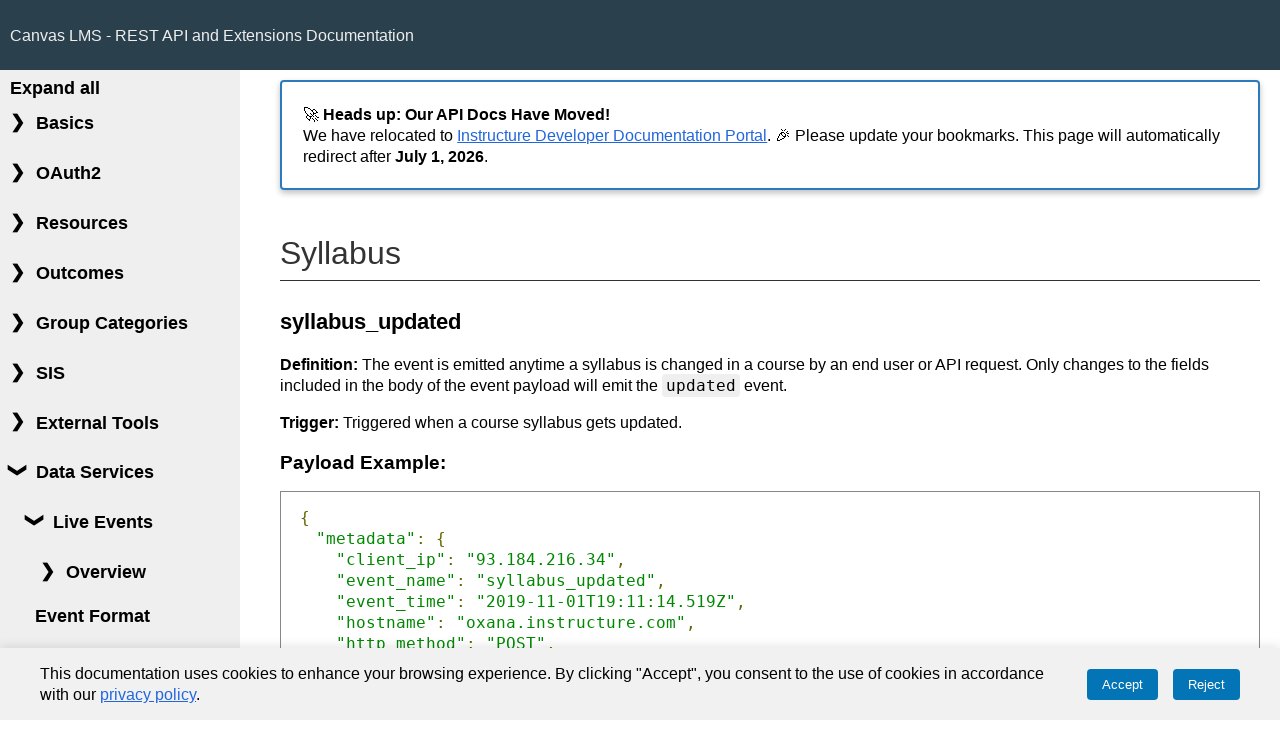

--- FILE ---
content_type: text/html
request_url: https://canvas.beta.instructure.com/doc/api/file.data_service_canvas_syllabus.html
body_size: 5889
content:
<!DOCTYPE html>
<html>
  <head>
    <meta name="Content-Type" content="text/html;charset=UTF-8">
<meta charset="UTF-8">
<title>Syllabus
 - Canvas LMS REST API Documentation</title>
<link rel="stylesheet" href="css/common.css" type="text/css" media="screen" charset="utf-8" />
<link rel="stylesheet" href="css/cookie-consent.css" type="text/css" media="screen" />
<link href="css/prettify.css" rel="stylesheet" type="text/css" media="screen" />
<script src="js/jquery.min.js" type="text/javascript"></script>
<script src="js/prettify.js" type="text/javascript"></script>
<script src="js/pendo.min.js" type="text/javascript"></script>
<script src="js/cookie-consent.min.js" type="text/javascript"></script>
<script type="text/javascript">
$(function() {
  // set up pretty-printing in static docs generated from .md files
  $('pre.code.bash').addClass('prettyprint language-bash');
  $('pre.code.html').addClass('prettyprint language-html');
  $('pre.code.xml').addClass('prettyprint language-xml');
  $('pre.code.json').addClass('prettyprint language-js');
  $('pre.code.javascript').addClass('prettyprint language-js');
  prettyPrint();
});
</script>

  </head>
  <body>

    <div id="header">
      <h1>
  <a href="index.html">Canvas LMS - REST API and Extensions Documentation</a>
</h1>
    </div>

    <div id="sidebar">
      <nav>

  <div class="expand-all-toggle">
    <input id="toggle-input" type="checkbox" onClick="toggle(this)">
    <label for="toggle-input" class="toggle-label">Expand all</label>
  </div>

  <div class="ac-container">
    
    <input name="header" class="ac-input" id="sidebar-basics" type="checkbox"
      
    >
    <label class="ac-label" for="sidebar-basics">Basics</label>
    <div class="ac-text">
      <div class="ac-sub">
        <a class="" href="file.graphql.html">GraphQL</a><a class="" href="file.changelog.html">API Change Log</a><a class="" href="file.object_ids.html">SIS IDs</a><a class="" href="file.pagination.html">Pagination</a><a class="" href="file.throttling.html">Throttling</a><a class="" href="file.compound_documents.html">Compound Documents</a><a class="" href="file.file_uploads.html">File Uploads</a><a class="" href="file.endpoint_attributes.html">API Endpoint Attributes</a><a class="" href="file.masquerading.html">Masquerading</a><a class="" href="file.permissions.html">Permissions</a>
      </div>
    </div>
  </div>

  <div class="ac-container">
    
    <input name="header" class="ac-input" id="sidebar-oauth2" type="checkbox"
      
    >
    <label class="ac-label" for="sidebar-oauth2">OAuth2</label>
    <div class="ac-text">
      <div class="ac-sub">
        <a class="" href="file.oauth.html">OAuth2 Overview</a><a class="" href="file.oauth_endpoints.html">OAuth2 Endpoints</a><a class="" href="file.developer_keys.html">Developer Keys</a>
      </div>
    </div>
  </div>

  <div class="ac-container">

    
    
      
    
      
    
      
    
      
    
      
    
      
    
      
    
      
    
      
    
      
    
      
    
      
    
      
    
      
    
      
    
      
    
      
    
      
    
      
    
      
    
      
    
      
    
      
    
      
    
      
    
      
    
      
    
      
    
      
    
      
    
      
    
      
    
      
    
      
    
      
    
      
    
      
    
      
    
      
    
      
    
      
    
      
    
      
    
      
    
      
    
      
    
      
    
      
    
      
    
      
    
      
    
      
    
      
    
      
    
      
    
      
    
      
    
      
    
      
    
      
    
      
    
      
    
      
    
      
    
      
    
      
    
      
    
      
    
      
    
      
    
      
    
      
    
      
    
      
    
      
    
      
    
      
    
      
    
      
    
      
    
      
    
      
    
      
    
      
    
      
    
      
    
      
    
      
    
      
    
      
    
      
      
      
      
    
      
    
      
    
      
    
      
    
      
    
      
    
      
    
      
    
      
    
      
    
      
    
      
    
      
    
      
    
      
    
      
    
      
    
      
    
      
    
      
    
      
    
      
    
      
    
      
    
      
    
      
    
      
    
      
    
      
    
      
    
      
    
      
    
      
    
      
    
      
    
      
    
      
    
      
    
      
    
      
      
    

    <input name="header" class="ac-input" id="sidebar-resources" type="checkbox"
      
    >
    <label class="ac-label" for="sidebar-resources">Resources</label>
    <div class="ac-text">
      <div class="ac-sub">
        <a href="all_resources.html" class="">All Resources Reference</a>
        
          
          <a class="" href="access_tokens.html">Access Tokens</a>
        
          
          <a class="" href="account_calendars.html">Account Calendars</a>
        
          
          <a class="" href="account_domain_lookups.html">Account Domain Lookups</a>
        
          
          <a class="" href="account_notifications.html">Account Notifications</a>
        
          
          <a class="" href="account_reports.html">Account Reports</a>
        
          
          <a class="" href="accounts.html">Accounts</a>
        
          
          <a class="" href="accounts_(lti).html">Accounts (LTI)</a>
        
          
          <a class="" href="admins.html">Admins</a>
        
          
          <a class="" href="ai_conversations.html">AI Conversations</a>
        
          
          <a class="" href="ai_experiences.html">AI Experiences</a>
        
          
          <a class="" href="analytics.html">Analytics</a>
        
          
          <a class="" href="announcement_external_feeds.html">Announcement External Feeds</a>
        
          
          <a class="" href="announcements.html">Announcements</a>
        
          
          <a class="" href="api_token_scopes.html">API Token Scopes</a>
        
          
          <a class="" href="appointment_groups.html">Appointment Groups</a>
        
          
          <a class="" href="assessment_question_banks.html">Assessment Question Banks</a>
        
          
          <a class="" href="assignment_extensions.html">Assignment Extensions</a>
        
          
          <a class="" href="assignment_groups.html">Assignment Groups</a>
        
          
          <a class="" href="assignments.html">Assignments</a>
        
          
          <a class="" href="authentication_providers.html">Authentication Providers</a>
        
          
          <a class="" href="authentications_log.html">Authentications Log</a>
        
          
          <a class="" href="blackout_dates.html">Blackout Dates</a>
        
          
          <a class="" href="block_editor_template.html">BlockEditorTemplate</a>
        
          
          <a class="" href="blueprint_courses.html">Blueprint Courses</a>
        
          
          <a class="" href="bookmarks.html">Bookmarks</a>
        
          
          <a class="" href="brand_configs.html">Brand Configs</a>
        
          
          <a class="" href="calendar_events.html">Calendar Events</a>
        
          
          <a class="" href="canvas_career_experiences.html">Canvas Career Experiences</a>
        
          
          <a class="" href="collaborations.html">Collaborations</a>
        
          
          <a class="" href="comm_messages.html">CommMessages</a>
        
          
          <a class="" href="communication_channels.html">Communication Channels</a>
        
          
          <a class="" href="conferences.html">Conferences</a>
        
          
          <a class="" href="content_exports.html">Content Exports</a>
        
          
          <a class="" href="content_migrations.html">Content Migrations</a>
        
          
          <a class="" href="content_security_policy_settings.html">Content Security Policy Settings</a>
        
          
          <a class="" href="content_shares.html">Content Shares</a>
        
          
          <a class="" href="conversations.html">Conversations</a>
        
          
          <a class="" href="course_audit_log.html">Course Audit log</a>
        
          
          <a class="" href="course_pace.html">Course Pace</a>
        
          
          <a class="" href="course_quiz_extensions.html">Course Quiz Extensions</a>
        
          
          <a class="" href="course_reports.html">Course Reports</a>
        
          
          <a class="" href="courses.html">Courses</a>
        
          
          <a class="" href="custom_gradebook_columns.html">Custom Gradebook Columns</a>
        
          
          <a class="" href="developer_key_account_bindings.html">Developer Key Account Bindings</a>
        
          
          <a class="" href="developer_keys.html">Developer Keys</a>
        
          
          <a class="" href="discussion_topics.html">Discussion Topics</a>
        
          
          <a class="" href="enrollment_terms.html">Enrollment Terms</a>
        
          
          <a class="" href="enrollments.html">Enrollments</a>
        
          
          <a class="" href="e_portfolios.html">ePortfolios</a>
        
          
          <a class="" href="e_pub_exports.html">ePub Exports</a>
        
          
          <a class="" href="error_reports.html">Error Reports</a>
        
          
          <a class="" href="external_tools.html">External Tools</a>
        
          
          <a class="" href="favorites.html">Favorites</a>
        
          
          <a class="" href="feature_flags.html">Feature Flags</a>
        
          
          <a class="" href="files.html">Files</a>
        
          
          <a class="" href="grade_change_log.html">Grade Change Log</a>
        
          
          <a class="" href="gradebook_history.html">Gradebook History</a>
        
          
          <a class="" href="grading_period_sets.html">Grading Period Sets</a>
        
          
          <a class="" href="grading_periods.html">Grading Periods</a>
        
          
          <a class="" href="grading_standards.html">Grading Standards</a>
        
          
          <a class="" href="group_categories.html">Group Categories</a>
        
          
          <a class="" href="groups.html">Groups</a>
        
          
          <a class="" href="history.html">History</a>
        
          
          <a class="" href="inst_access_tokens.html">InstAccess tokens</a>
        
          
          <a class="" href="jw_ts.html">JWTs</a>
        
          
          <a class="" href="late_policy.html">Late Policy</a>
        
          
          <a class="" href="learning_object_dates.html">Learning Object Dates</a>
        
          
          <a class="" href="line_items.html">Line Items</a>
        
          
          <a class="" href="live_assessments.html">LiveAssessments</a>
        
          
          <a class="" href="logins.html">Logins</a>
        
          
          <a class="" href="lti_launch_definitions.html">LTI Launch Definitions</a>
        
          
          <a class="" href="lti_registrations.html">LTI Registrations</a>
        
          
          <a class="" href="lti_resource_links.html">LTI Resource Links</a>
        
          
          <a class="" href="media_objects.html">Media Objects</a>
        
          
          <a class="" href="moderated_grading.html">Moderated Grading</a>
        
          
          <a class="" href="modules.html">Modules</a>
        
          
          <a class="" href="names_and_role.html">Names and Role</a>
        
          
          <a class="" href="new_quiz_items.html">New Quiz Items</a>
        
          
          <a class="" href="new_quizzes.html">New Quizzes</a>
        
          
          <a class="" href="new_quizzes_accommodations.html">New Quizzes Accommodations</a>
        
          
          <a class="" href="new_quizzes_reports.html">New Quizzes Reports</a>
        
          
          <a class="" href="notice_handlers.html">Notice Handlers</a>
        
          
          <a class="" href="notification_preferences.html">Notification Preferences</a>
        
          
          <a class="" href="originality_reports.html">Originality Reports</a>
        
          
          <a class="" href="outcome_groups.html">Outcome Groups</a>
        
          
          <a class="" href="outcome_imports.html">Outcome Imports</a>
        
          
          <a class="" href="outcome_results.html">Outcome Results</a>
        
          
          <a class="" href="outcomes.html">Outcomes</a>
        
          
          <a class="" href="pages.html">Pages</a>
        
          
          <a class="" href="peer_reviews.html">Peer Reviews</a>
        
          
          
          
          
          <a class="" href="planner.html">Planner</a>
        
          
          <a class="" href="poll_sessions.html">Poll Sessions</a>
        
          
          <a class="" href="poll_choices.html">PollChoices</a>
        
          
          <a class="" href="polls.html">Polls</a>
        
          
          <a class="" href="poll_submissions.html">PollSubmissions</a>
        
          
          <a class="" href="proficiency_ratings.html">Proficiency Ratings</a>
        
          
          <a class="" href="progress.html">Progress</a>
        
          
          <a class="" href="public_jwk.html">Public JWK</a>
        
          
          <a class="" href="quiz_assignment_overrides.html">Quiz Assignment Overrides</a>
        
          
          <a class="" href="quiz_extensions.html">Quiz Extensions</a>
        
          
          <a class="" href="quiz_ip_filters.html">Quiz IP Filters</a>
        
          
          <a class="" href="quiz_question_groups.html">Quiz Question Groups</a>
        
          
          <a class="" href="quiz_questions.html">Quiz Questions</a>
        
          
          <a class="" href="quiz_reports.html">Quiz Reports</a>
        
          
          <a class="" href="quiz_statistics.html">Quiz Statistics</a>
        
          
          <a class="" href="quiz_submission_events.html">Quiz Submission Events</a>
        
          
          <a class="" href="quiz_submission_files.html">Quiz Submission Files</a>
        
          
          <a class="" href="quiz_submission_questions.html">Quiz Submission Questions</a>
        
          
          <a class="" href="quiz_submission_user_list.html">Quiz Submission User List</a>
        
          
          <a class="" href="quiz_submissions.html">Quiz Submissions</a>
        
          
          <a class="" href="quizzes.html">Quizzes</a>
        
          
          <a class="" href="result.html">Result</a>
        
          
          <a class="" href="roles.html">Roles</a>
        
          
          <a class="" href="rubrics.html">Rubrics</a>
        
          
          <a class="" href="sandboxes.html">Sandboxes</a>
        
          
          <a class="" href="score.html">Score</a>
        
          
          <a class="" href="search.html">Search</a>
        
          
          <a class="" href="sections.html">Sections</a>
        
          
          <a class="" href="services.html">Services</a>
        
          
          <a class="" href="shared_brand_configs.html">Shared Brand Configs</a>
        
          
          <a class="" href="sis_import_errors.html">SIS Import Errors</a>
        
          
          <a class="" href="sis_imports.html">SIS Imports</a>
        
          
          <a class="" href="sis_integration.html">SIS Integration</a>
        
          
          <a class="" href="smart_search.html">Smart Search</a>
        
          
          <a class="" href="submission_comments.html">Submission Comments</a>
        
          
          <a class="" href="submissions.html">Submissions</a>
        
          
          <a class="" href="tabs.html">Tabs</a>
        
          
          <a class="" href="temporary_enrollment_pairings.html">Temporary Enrollment Pairings</a>
        
          
          <a class="" href="user_observees.html">User Observees</a>
        
          
          <a class="" href="users.html">Users</a>
        
          
          
          <a class="" href="what_if_grades.html">What If Grades</a>
        
      </div>
    </div>
  </div>

  <div class="ac-container">
    <input name="header" class="ac-input" id="sidebar-outcomes" type="checkbox"
      
    >
    <label class="ac-label" for="sidebar-outcomes">Outcomes</label>
    <div class="ac-text">
      <div class="ac-sub">
        <a href="file.outcomes_csv.html" class="">Outcomes CSV Format</a>
      </div>
    </div>
  </div>

  <div class="ac-container">
    <input name="header" class="ac-input" id="sidebar-groupCategories" type="checkbox"
      
    >
    <label class="ac-label" for="sidebar-groupCategories">Group Categories</label>
    <div class="ac-text">
      <div class="ac-sub">
        <a href="file.group_category_csv.html" class="">Group Categories CSV Format</a>
        <a href="file.differentiation_tags_csv.html" class="">Differentiation Tags CSV Format</a>
      </div>
    </div>
  </div>

  <div class="ac-container">
    <input name="header" class="ac-input" id="sidebar-sis" type="checkbox"
      
    >
    <label class="ac-label" for="sidebar-sis">SIS</label>
    <div class="ac-text">
      <div class="ac-sub">
        <a href="file.sis_csv.html" class="">SIS CSV Format</a>
      </div>
    </div>
  </div>

  <div class="ac-container">

    

    

    
    
      
      
      
      
      
      
      
      
      
      
      
      
      
      
      
      
      
      
      
      
      
      
      
      
      
      
      
      
      
      
      
      
      
      
      
      
      
      
      
      
      
      
      
      
      
      
      
      
      
      
      
      
      
      
      
      
      
      
      
      
      
      
      
      
      
      
      
      
      
      
      
      
      
      
      
      
      
      
      
      
      
      
      
      
      
      
      
      
      
      
      
    
      
    
      
    
      
      
      
      
      
      
      
      
      
      
      
      
      
      
      
      
      
      
      
      
      
      
      
      
      
      
      
      
      
      
      
      
      
      
      
      
      
      
      
      
      
    
      

    <input name="header" class="ac-input" id="sidebar-externalTools" type="checkbox"
      
    >
    <label class="ac-label" for="sidebar-externalTools">External Tools</label>

    <div class="ac-text">
      <div class="ac-sub">
        <input name="header" class="ac-input" id="sidebar-externalTools-lti" type="checkbox"
          
        >
        <label class="ac-label level1-label" for="sidebar-externalTools-lti">LTI</label>
        <div class="ac-sub-text">
          <a class="" href="file.tools_intro.html">Introduction</a><a class="" href="file.registration.html">Registration</a><a class="" href="file.lti_launch_overview.html">Launch Overview</a><a class="" href="file.lti_dev_key_config.html">Configuring</a><a class="" href="file.tools_variable_substitutions.html">Variable Substitutions</a><a class="" href="file.content_item.html">Deep Linking</a><a class="" href="file.assignment_tools.html">Grading</a><a class="" href="file.provisioning.html">Provisioning</a><a class="" href="file.lti_window_post_message.html">PostMessage</a><a class="" href="file.pns.html">Platform Notification Service</a>

          <div class="ac-sub">
            <input name="header" class="ac-input" id="sidebar-externalTools-lti-placements" type="checkbox"
              
            >
            <label class="ac-label level2-label" for="sidebar-externalTools-lti-placements">Placements</label>
            <div class="ac-sub-text-nested">
              <a class="" href="file.placements_overview.html">Placements Overview</a><a class="" href="file.navigation_tools.html">Navigation</a><a class="" href="file.homework_submission_placement.html">Homework Submission</a><a class="" href="file.editor_button_placement.html">Editor Button</a><a class="" href="file.migration_selection_placement.html">Migration Selection</a><a class="" href="file.link_selection_placement.html">Link Selection (Modules)</a><a class="" href="file.assignment_selection_placement.html">Assignment Selection</a><a class="" href="file.collaborations_placement.html">Collaborations</a>
            </div>
          </div>

        </div>
      </div>

      <a href="file.xapi.html" class="">xAPI</a>
      <a href="file.canvas_roles.html" class="">Canvas Roles</a>

    </div>

    <div class="ac-text">
      <div class="ac-sub">
        <input name="header" class="ac-input" id="sidebar-externalTools-plagiarism" type="checkbox"
          
        >
        <label class="ac-label level1-label" for="sidebar-externalTools-plagiarism">Plagiarism Detection Platform</label>
        <div class="ac-sub-text">
          <a href="file.plagiarism_platform.html" class="">Overview</a>
          
            
            
            
            
            
            
            
            
            
            
            
            
            
            
            
            
            
            
            
            
            
            
            
            
            
            
            
            
            
            
            
            
            
            
            
            
            
            
            
            
            
            
            
            
            
            
            
            
            
            
            
            
            
            
            
            
            
            
            
            
            
            
            
            
            
            
            
            
            
            
            
            
            
            
            
            
            
            
            
            
            
            
            
            
            
            
            
            
            
            
            
            <a class="" href="plagiarism_detection_platform_assignments.html">Plagiarism Detection Platform Assignments</a>
          
            
            <a class="" href="plagiarism_detection_platform_users.html">Plagiarism Detection Platform Users</a>
          
            
            <a class="" href="plagiarism_detection_submissions.html">Plagiarism Detection Submissions</a>
          
            
            
            
            
            
            
            
            
            
            
            
            
            
            
            
            
            
            
            
            
            
            
            
            
            
            
            
            
            
            
            
            
            
            
            
            
            
            
            
            
            
            <a class="" href="webhooks_subscriptions_for_plagiarism_platform.html">Webhooks Subscriptions for Plagiarism Platform</a>
          
            
          <a href="file.jwt_access_tokens.html" class="">JWT Access Tokens</a>
        </div>
      </div>
    </div>

  </div>

  <div class="ac-container">

    

    
    
      
    
      
    
      
    
      
    
      
    
      
    
      
    
      
    
      
    
      
    
      
    
      
    
      
    
      
    
      
    
      
    
      
    
      
    
      
    
      
    
      
    
      
    
      
    
      
    
      
    

    
    
      
    
      
    
      
    
      
    
      
    
      
    

    <input name="header" class="ac-input" id="sidebar-dataServices" type="checkbox"
      checked
    >
    <label class="ac-label" for="sidebar-dataServices">Data Services</label>

    <div class="ac-text">
      <div class="ac-sub">
        <input name="header" class="ac-input" id="sidebar-dataServices-liveEvents" type="checkbox"
          checked
        >
        <label class="ac-label level1-label" for="sidebar-dataServices-liveEvents">Live Events</label>

        <div class="ac-sub-text">
          <div class="ac-sub">
            <input name="header" class="ac-input" id="sidebar-dataServices-liveEvents-overview" type="checkbox"
              
            >
            <label class="ac-label level2-label" for="sidebar-dataServices-liveEvents-overview">Overview</label>
            <div class="ac-sub-text-nested">
              <a class="" href="file.data_service_introduction.html">Introduction</a><a class="" href="file.data_service_setup.html">Setup</a><a class="" href="file.data_service_caliper_structure.html">Caliper</a><a class="" href="file.data_service_canvas_event_metadata.html">Metadata</a>
            </div>
          </div>
          <span class="sub-label">Event Format</span>
        </div>

        <div class="ac-sub-text">
          <div class="ac-sub">
            <input name="header" class="ac-input" id="sidebar-dataServices-liveEvents-eventFormat-canvas" type="checkbox"
              checked
            >
            <label class="ac-label level2-label" for="sidebar-dataServices-liveEvents-eventFormat-canvas">Canvas</label>
            <div class="ac-sub-text-nested">
              <a class="" href="file.data_service_canvas_account.html">Account</a><a class="" href="file.data_service_canvas_asset.html">Asset</a><a class="" href="file.data_service_canvas_assignment.html">Assignment</a><a class="" href="file.data_service_canvas_attachment.html">Attachment</a><a class="" href="file.data_service_canvas_content.html">Content</a><a class="" href="file.data_service_canvas_conversation.html">Conversation</a><a class="" href="file.data_service_canvas_course.html">Course</a><a class="" href="file.data_service_canvas_discussion.html">Discussion</a><a class="" href="file.data_service_canvas_enrollment.html">Enrollment</a><a class="" href="file.data_service_canvas_final.html">Final</a><a class="" href="file.data_service_canvas_grade.html">Grade</a><a class="" href="file.data_service_canvas_group.html">Group</a><a class="" href="file.data_service_canvas_learning.html">Learning</a><a class="" href="file.data_service_canvas_logged.html">Logged</a><a class="" href="file.data_service_canvas_module.html">Module</a><a class="" href="file.data_service_canvas_outcome.html">Outcome</a><a class="" href="file.data_service_canvas_outcomes.html">Outcomes</a><a class="" href="file.data_service_canvas_plagiarism.html">Plagiarism</a><a class="" href="file.data_service_canvas_quiz.html">Quiz</a><a class="" href="file.data_service_canvas_rubric.html">Rubric</a><a class="" href="file.data_service_canvas_sis.html">Sis</a><a class="" href="file.data_service_canvas_submission.html">Submission</a><a class="current" href="">Syllabus</a><a class="" href="file.data_service_canvas_user.html">User</a><a class="" href="file.data_service_canvas_wiki.html">Wiki</a>
            </div>
          </div>
        </div>

        <div class="ac-sub-text">
          <div class="ac-sub">
            <input name="header" class="ac-input" id="sidebar-dataServices-liveEvents-eventFormat-caliper" type="checkbox"
              
            >
            <label class="ac-label level2-label" for="sidebar-dataServices-liveEvents-eventFormat-caliper">Caliper IMS 1.1</label>
            <div class="ac-sub-text-nested">
              <a class="" href="file.data_service_caliper_assessment.html">Assessment</a><a class="" href="file.data_service_caliper_basic.html">Basic</a><a class="" href="file.data_service_caliper_forum.html">Forum</a><a class="" href="file.data_service_caliper_grading.html">Grading</a><a class="" href="file.data_service_caliper_navigation_events.html">Navigation Events</a><a class="" href="file.data_service_caliper_session.html">Session</a>
            </div>
          </div>
        </div>
      </div>

    </div>

  </div>

  <div class="sidebar-trailing-background"></div>

  <script>
    function toggle(source) {
      let expandText = document.querySelector('label[for="toggle-input"]')
      let isChecked = document.querySelector('input[id="toggle-input"]').checked
      let checkboxes = document.querySelectorAll('input[name="header"]');
      checkboxes.forEach(checkbox => {
        if (checkbox !== source) {
          checkbox.checked = source.checked
        }
      });
      expandText.innerHTML = isChecked ? 'Collapse all' : 'Expand all'
    }
  </script>

</nav>

    </div>

    <div id="content">
      <div class="alert">
        🚀 <strong>Heads up: Our API Docs Have Moved!</strong><br>
        We have relocated to <a href="https://developerdocs.instructure.com/services/canvas" class="ic-link">Instructure Developer Documentation Portal</a>. 🎉 Please update your bookmarks. This page will automatically redirect after <strong>July 1, 2026</strong>.
      </div>
      <div id='filecontents'><h1 id="syllabus">Syllabus</h1>

<h2 id="syllabus_updated">syllabus_updated</h2>

<p><strong>Definition:</strong> The event is emitted anytime a syllabus is changed in a course by an end user or API request. Only changes to the fields included in the body of the event payload will emit the <code>updated</code> event.</p>

<p><strong>Trigger:</strong> Triggered when a course syllabus gets updated.</p>

<h3 id="payload-example">Payload Example:</h3>

<pre class="code json"><code class="json">{
  &quot;metadata&quot;: {
    &quot;client_ip&quot;: &quot;93.184.216.34&quot;,
    &quot;event_name&quot;: &quot;syllabus_updated&quot;,
    &quot;event_time&quot;: &quot;2019-11-01T19:11:14.519Z&quot;,
    &quot;hostname&quot;: &quot;oxana.instructure.com&quot;,
    &quot;http_method&quot;: &quot;POST&quot;,
    &quot;producer&quot;: &quot;canvas&quot;,
    &quot;referrer&quot;: &quot;https://oxana.instructure.com/courses/565/assignments/syllabus&quot;,
    &quot;request_id&quot;: &quot;1dd9dc6f-2fb0-4c19-a6c5-7ee1bf3ed295&quot;,
    &quot;root_account_id&quot;: &quot;21070000000000001&quot;,
    &quot;root_account_lti_guid&quot;: &quot;VicYj3cu5BIFpoZhDVU4DZumnlBrWi1grgJEzADs.oxana.instructure.com&quot;,
    &quot;root_account_uuid&quot;: &quot;VicYj3cu5BIFpoZhDVU4DZumnlBrWi1grgJEzADs&quot;,
    &quot;session_id&quot;: &quot;ef686f8ed684abf78cbfa1f6a58112b5&quot;,
    &quot;time_zone&quot;: &quot;America/Los_Angeles&quot;,
    &quot;url&quot;: &quot;https://oxana.instructure.com/courses/565&quot;,
    &quot;user_account_id&quot;: &quot;21070000000000001&quot;,
    &quot;user_agent&quot;: &quot;Mozilla/5.0 (Macintosh; Intel Mac OS X 10_14_3) AppleWebKit/537.36 (KHTML, like Gecko) Chrome/73.0.3683.103 Safari/537.36&quot;,
    &quot;user_id&quot;: &quot;21070000000000001&quot;,
    &quot;user_login&quot;: &quot;oxana@example.com&quot;,
    &quot;user_sis_id&quot;: &quot;456-T45&quot;
  },
  &quot;body&quot;: {
    &quot;course_id&quot;: &quot;21070000000000565&quot;,
    &quot;old_syllabus_body&quot;: &quot;&lt;p&gt;&lt;iframe style=\&quot;width: 800px; height: 880px;\&quot; src=\&quot;/courses/565/external_tools/retrieve?display=borderless&amp;amp;url=https%3A%2F%2Foxana.instructuremedia.com%2F...&quot;,
    &quot;syllabus_body&quot;: &quot;&lt;p&gt;&lt;iframe style=\&quot;width: 800px; height: 880px;\&quot; src=\&quot;/courses/565/external_tools/retrieve?display=borderless&amp;amp;url=https%3A%2F%2Foxana.instructuremedia.com%2F...&quot;
  }
}
</code></pre>

<h3 id="event-body-schema">Event Body Schema</h3>

<table><thead>
<tr>
<th>Field</th>
<th>Description</th>
</tr>
</thead><tbody>
<tr>
<td><strong>course_id</strong></td>
<td>The Canvas id of the updated course.</td>
</tr>
<tr>
<td><strong>old_syllabus_body</strong></td>
<td>The old syllabus content. NOTE: This field will be truncated to only include the first 8192 characters. NOTE: This field will be truncated to only include the first 8192 characters.</td>
</tr>
<tr>
<td><strong>syllabus_body</strong></td>
<td>The new syllabus content. NOTE: This field will be truncated to only include the first 8192 characters.</td>
</tr>
</tbody></table>

<p>Note: Timestamps will be in ISO8601 format, including an offset. Be sure to take that into account when parsing, since it’s unspecified which offset timestamps will use, and the offset may even change between different timestamps within a single event.</p>
</div>
    </div>

    <script type="text/javascript">
  $('h2.api_method_name').each(function(i, el) {
    var subtopic = $(el).data('subtopic');
    var $a = $(el).find('a');
    if ($.trim($a[0].innerHTML) == '')
      return;
    var $row = $('table#quicklinks tr').filter(function() { return $(this).data('subtopic') == subtopic; });
    if ($row.length == 0) {
      $row = $('<tr/>').appendTo($('table#quicklinks'));
      $row.data('subtopic', subtopic);
      $('<th/>').append(subtopic).appendTo($row);
      $('<td/>').appendTo($row);
    }
    var link = $('<a/>').attr('href', '#'+$(el).attr('name')).append($.trim($a[0].innerHTML));
    $row.find('td').append(link);
  });
</script>
<div id="footer">
  &copy; Instructure, Inc. Generated on Thu Jan 29 20:39:26 2026<br>
  This documentation is generated directly from the Canvas LMS source code, available <a href="https://github.com/instructure/canvas-lms">on Github</a>.
</div>

  </body>
</html>


--- FILE ---
content_type: text/css
request_url: https://canvas.beta.instructure.com/doc/api/css/common.css
body_size: 2306
content:

.label {
  display: inline-block;
  padding: 1px 4px;
  margin: 0 2px;
  font-style: italic;
  background: #f2dede;
  color: #000;
}

.label.required::before {
  content: "REQUIRED"
}

.label.optional {
  background: #d9edf7;
}

.label.optional::before {
  content: "OPTIONAL"
}

.label.required-for {
  background: #fcf8e3;
}

.label.required-for::before {
  content: "REQUIRED FOR: "
}

.mono {
  white-space: pre;
  font-family: monospace;
}

.note.deprecated { background: #ffe5e5; border-color: #e9dada; padding: 1.33em; }
.note.title.deprecated { background: #ffe5e5; border-color: #e9dada; }
.request-param.deprecated, .response-field.deprecated { background: #ffe5e5; border-color: #e9dada; }
.param-deprecated { width: 185px; }

h1 a:link, h1 a:visited,
h2 a:link, h2 a:visited,
h3 a:link, h3 a:visited,
h4 a:link, h4 a:visited,
h5 a:link, h5 a:visited {
  color: #333;
  text-decoration: none;
}

h1 a:hover, h1 a:active,
h2 a:hover, h2 a:active,
h3 a:hover, h3 a:active,
h4 a:hover, h4 a:active,
h5 a:hover, h5 a:active {
  color: #3C7DEE;
  text-decoration: none;
}

a:link {
  color: #2266dd;
}

a:visited {
  color: #5090f0;
}

a:hover {
  color: #2f6fdf;
}

a:active {
  color: #2060d0;
}

body {
  margin:0; padding:0;
  font-family: "Helvetica Neue", Arial, sans-serif;
  line-height: 21px;
  font-size: 16px;
}

#content {
  margin: 10px 20px 0 280px;
  max-width: 1280px;
}

#header {
  background-color: #2A404D;
  padding: 4px 0;
}
#header a, #alert-header a {
  text-decoration: none;
  color: #eee;
}

#header h1, #alert-header h1 {
  font-size: 16px;
  padding: 10px 10px;
  font-weight: normal;
}

h1 {
  font-size: 2em;
  padding: 4px 0 0;
}
#content h1 {
  padding: 1em 0 0.5em 0;
  border-bottom: 1px solid #333;
  color: #333;
  font-weight: normal;
}
h2 {
  padding: 0 0 3px;
  font-size: 1.4em;
  margin-top: 30px;
}
h3.beta {
  border: 1px solid black;
  background-color: #E5E8FF;
  text-align: center;
  padding: 6px;
  font-weight: bold;
}

/* SIDEBAR STYLES */

#sidebar {
  float: left;
  width: 240px;
  background-color: #efefef;
}

#sidebar label {
  display: block;
  font-size: 1.1em;
  font-weight: bold;
  margin:  0;
}

#sidebar a {
  display: block;
  color: #333;
  text-decoration: none;
  font-size: 1.1em;
}

#sidebar a.current {
  background-color: white;
}

#sidebar a:hover,
#sidebar a:focus {
  background-color: #DEE2E4;
  text-decoration: none;
}

.expand-all-toggle {
  padding: 8px 27px 0px 10px;
}

#toggle-input {
  display: none;

}

.ac-text a,
.ac-sub a {
  padding: 8px 27px;
}

.ac-sub-text a {
  padding: 8px 27px 8px 45px;
}

.ac-sub-text-nested a {
  padding: 8px 27px 8px 58px;
}

.ac-input {
  display: none;
  border-left: 3px solid #0073ac;
  cursor: pointer;
}

.ac-label {
  padding: 14px 10px;
}

.level1-label {
  padding: 14px 10px 14px 27px;
}

.level2-label {
  padding: 14px 10px 14px 40px;
}

.ac-label::before {
  /* right caret */
  content: '\276F';

  display: inline-block;
  vertical-align: middle;
  margin-right: .7rem;
  transform: translateY(-2px);
  transition: transform .15s ease-out;
}

.ac-text,
.ac-sub-text,
.ac-sub-text-nested {
  max-height: 0px;
  overflow: hidden;
  transition: max-height .15s ease-in-out;
}


.ac-input:checked + label + .ac-text,
.ac-input:checked ~ .ac-text,
.ac-sub .ac-input:checked ~ .ac-sub-text,
.ac-sub .ac-input:checked ~ .ac-sub-text-nested {
  max-height: 9999px;
}

.ac-input:checked + label::before {
  transform: rotate(90deg) translateX(-3px);
}

.sub-label {
  display: block;
  padding: 8px 27px 8px 35px;
  font-size: 1.1em;
  font-weight: bold;
  margin:  0;
}

.sidebar-trailing-background {
  float: left;
  width: 240px;
  height: 240px;
  background-color: #efefef;
}

/* END SIDEBAR STYLES */

.method_details h3.endpoint {
  font-weight: normal;
  font-size: 14px;
  font-family: Monaco, Lucida Console, monospace;
  padding: 6px 10px;
  margin-top: 18px;
  color: #333;
  background: #eee;
  border-left: 3px solid #0073ac;
}

.method_details code.scope {
  background-color: #eee;
  padding: 1px;
}

h2 .defined-in {
  float:right;
  font-size:10px;
  padding-top:10px;
  opacity:0.7;
}

table {
  border: 1px solid gray;
  border-collapse: collapse;
}

table th {
  background-color: #0073ac;
  color: #fff;
  font-weight: normal;
}

table th,
table td {
  border: 1px inset gray;
  padding: 4px;
}

.changelog~table {
  border: 2px solid gray;
  width: 100%
}

.changelog~table th {
  padding: 4px;
  border: 1px inset gray;
  border-spacing: 1px;
  height: 30px;
  text-align:left;
  vertical-align: center;
  font-weight: bold;
  color: #333;
  background-color: #DDD;
}

.changelog~table tr td:nth-child(1) {
     width:20%;
}

.changelog~table tr td:nth-child(2) {
     width:30%;
}

.changelog~table tr td:last-child {
     width:auto;
}

.changelog~table td {
  padding: 10px 8px 10px 5px;
  border: 1px inset gray;
  border-spacing: 1px;
  vertical-align: top;
  text-align: left;
}

table.sis_csv {
  border: 2px solid gray;
  border-collapse: collapse;
}
table.sis_csv th, table.sis_csv td {
  padding: 4px;
  border: 1px inset gray;
  border-spacing: 1px;
}
table.sis_csv th {
  color: #333;
  background-color: #DDD;
}

table.outcomes_csv {
  border: 2px solid gray;
  border-collapse: collapse;
}

table.outcomes_csv th,
table.outcomes_csv td {
  padding: 4px;
  border: 1px inset gray;
  border-spacing: 1px;
}

table.outcomes_csv th {
  color: #333;
  background-color: #DDD;
}

table.tool {
  border: 1px solid gray;
  border-collapse: collapse;
  width: 75%;
}

table.tool th,
table.tool td {
  padding: 2px 4px;
  border: 1px inset gray;
  border-spacing: 1px;
}

table.tool th {
  background-color: #DDD;
}

table.tool tr td:first-child {
  font-weight: bold;
  width: 20%;
}

table.tool tr td:last-child {
  width: 20%;
}

/* Footer */
#footer {
  clear: left;
  margin-top: 15px;
  border-top: 1px solid #ccc;
  text-align: center;
  padding: 7px 0;
  color: #999;
}

#footer a {
  color: #999;
}

pre.code {
  padding: 15px;
  border: 1px solid black;
  overflow: auto;
  background-color: white;
}

pre.code code {
  overflow: auto;
  background-color: white;
}

table#quicklinks {
  width: 100%;
}

table#quicklinks tr {
  border: 1px solid #ccc;
}

table#quicklinks td {
  line-height: 1.5;
  padding-left: 12px;
}

table#quicklinks td a {
  padding: 6px 12px 6px 0;
  color: #0073ac;
  text-decoration: none;

}

table#quicklinks td a:hover {
  text-decoration: underline;
}

table#quicklinks th {
  padding: 12px;
  text-align: left;
}

h2.api_method_name a {
  text-decoration: none;
  color: black;
}

div.appendix img {
  max-width: 800px;
}

div.warning-message {
  background-color: #ffb700;
  font-weight: bold;
  padding: 4px 8px 4px 8px;
  min-height: 20px;
  vertical-align: middle;
  text-align: center;
  box-shadow: 0 1px 1px rgba(0,0,0,0.25);
  border-bottom-color: rgba(0,0,0,0.5);
  border-radius: 3px;
}

div.info-message {
  background-color: #d9edf7;
  color: #31708f;
  padding: 12px;
  border-left: 4px solid #3498db;
  border-radius: 3px;
  margin: 12px 0;
}

div.danger-message {
  background-color: #f2dede;
  color: #a94442;
  padding: 12px;
  border-left: 4px solid #e74c3c;
  border-radius: 3px;
  margin: 12px 0;
}

div.success-message {
  background-color: #dff0d8;
  color: #3c763d;
  padding: 12px;
  border-left: 4px solid #27ae60;
  border-radius: 3px;
  margin: 12px 0;
}

div.info-message p,
div.danger-message p,
div.success-message p {
  margin-block-start: 0px;
  margin-block-end: 0px;
}

code {
  background: #efefef;
  border-radius: 4px;
  padding: 2px 4px;
}

code.enum {
  color: white;
  font-weight: bold;
  padding: 0 4px;
  background-color: #2A404D;
  border: 1px solid #2A404D;
  border-radius: 3px;
}

.param-values .allowed {
  display: block;
  font-weight: bold;
  margin-bottom: 13px;
}

.param-values {
  background: #efefef;
  border-radius: 3px;
  padding: 12px;
}

table.request-params,
table.response-fields {
  table-layout: fixed;
  width: 100%;
  margin-bottom: 1.33em;
}

table.request-params,
table.request-params th,
table.request-params td,
table.response-fields,
table.response-fields th,
table.response-fields td {
  border: 0;
  text-align: left;
}

table.request-params td,
table.response-fields td {
  border-bottom: 1px solid #ccc;
  vertical-align: text-top;
  font-family: Monaco, Lucida Console, monospace;
  font-size: 16px;
  word-wrap: break-word;
}

table.request-params td.param-desc,
table.response-fields td.param-desc {
  font-family: "Helvetica Neue", Helvetica;
}

table.request-params td.param-desc ul,
table.response-fields td.param-desc ul {
  padding: 0;
  list-style-position: inside;
}

.param-name,
.field-name {
  width: 20em;
}

.param-req {
  width: 5em;
}

.param-type,
.param-deprecated,
.param-effective,
.field-type,
.field-deprecated,
.field-effective {
  width: 10em;
}

.lti-pns-image,
.lti-placement-image {
  width: 100%;
}

.alert {
  border-width: 0.125rem;
  border-style: solid;
  border-radius: 0.25rem;
  border-color: rgb(43, 122, 188);
  box-shadow: rgba(0, 0, 0, 0.1) 0px 0.1875rem 0.375rem, rgba(0, 0, 0, 0.16) 0px 0.1875rem 0.375rem;
  padding: 1.33em;
  line-height: 21px;
}

--- FILE ---
content_type: text/css
request_url: https://canvas.beta.instructure.com/doc/api/css/cookie-consent.css
body_size: 228
content:
#cookie-consent-banner {
  position: fixed;
  bottom: 0;
  left: 0;
  right: 0;
  background-color: #f1f1f1;
  padding: 15px;
  box-shadow: 0 -2px 10px rgba(0,0,0,0.1);
  z-index: 9999;
}

.cookie-consent-content {
  max-width: 1200px;
  margin: 0 auto;
  display: flex;
  align-items: center;
  justify-content: space-between;
}

#cookie-consent-banner p {
  margin: 0;
  padding-right: 20px;
}

#accept-cookies {
  background-color: #0374B5;
  color: white;
  border: none;
  padding: 8px 15px;
  border-radius: 4px;
  cursor: pointer;
}

#accept-cookies:hover {
  background-color: #025E93;
}

#reject-cookies {
  background-color: #0374B5;
  color: white;
  border: none;
  padding: 8px 15px;
  border-radius: 4px;
  cursor: pointer;
  margin-left: 15px;
}

#reject-cookies:hover {
  background-color: #025E93;
}

--- FILE ---
content_type: text/javascript
request_url: https://canvas.beta.instructure.com/doc/api/js/cookie-consent.min.js
body_size: 789
content:
/*
 * Copyright (C) 2025 - present Instructure, Inc.
 *
 * This file is part of Canvas.
 *
 * Canvas is free software: you can redistribute it and/or modify it under
 * the terms of the GNU Affero General Public License as published by the Free
 * Software Foundation, version 3 of the License.
 *
 * Canvas is distributed in the hope that it will be useful, but WITHOUT ANY
 * WARRANTY; without even the implied warranty of MERCHANTABILITY or FITNESS FOR
 * A PARTICULAR PURPOSE. See the GNU Affero General Public License for more
 * details.
 *
 * You should have received a copy of the GNU Affero General Public License along
 * with this program. If not, see <http://www.gnu.org/licenses/>.
 */
!function(){function e(){"undefined"!=typeof localStorage&&localStorage.setItem("canvas_api_doc_consent_accepted","true"),t()}function n(){"undefined"!=typeof localStorage&&localStorage.setItem("canvas_api_doc_consent_accepted","false"),t()}function t(){const e=document.getElementById("cookie-consent-banner");e&&(e.style.display="none")}document.addEventListener("DOMContentLoaded",(function(){("undefined"==typeof localStorage||"true"!==localStorage.getItem("canvas_api_doc_consent_accepted")&&"false"!==localStorage.getItem("canvas_api_doc_consent_accepted"))&&function(){const t=document.createElement("div");t.id="cookie-consent-banner",t.innerHTML='\n      <div class="cookie-consent-content">\n        <p>This documentation uses cookies to enhance your browsing experience.\n          By clicking "Accept", you consent to the use of cookies in accordance with our\n          <a href="https://www.instructure.com/policies/marketing-privacy">privacy policy</a>.\n        </p>\n        <button id="accept-cookies">Accept</button>\n        <button id="reject-cookies">Reject</button>\n      </div>\n    ',document.body.appendChild(t),document.getElementById("accept-cookies").addEventListener("click",e),document.getElementById("reject-cookies").addEventListener("click",n)}()}))}();